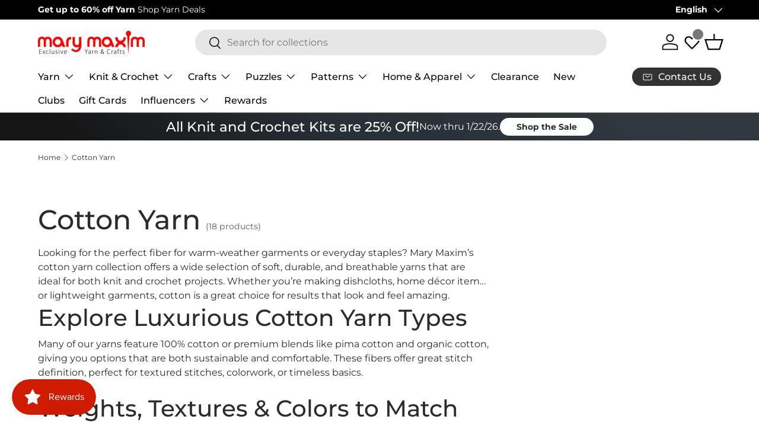

--- FILE ---
content_type: text/json
request_url: https://conf.config-security.com/model
body_size: 89
content:
{"title":"recommendation AI model (keras)","structure":"release_id=0x69:72:52:21:3c:5f:77:38:72:77:22:22:40:33:53:23:38:3b:5c:7c:79:7c:2d:38:29:55:40:56:26;keras;t09ic8lfr2kyodrikcinirty62es2kb6nw4qcop8r7flvlsivmxl7cu6oyoyqjrwltqtoi7q","weights":"../weights/69725221.h5","biases":"../biases/69725221.h5"}

--- FILE ---
content_type: application/javascript; charset=utf-8
request_url: https://searchanise-ef84.kxcdn.com/templates.1F3z0o2E4e.js
body_size: 5203
content:
Searchanise=window.Searchanise||{};Searchanise.templates={Platform:'shopify',StoreName:'Mary Maxim Ltd',PersonalizationEnabled:'N',AutocompleteLayout:'multicolumn_new',AutocompleteStyle:'ITEMS_MULTICOLUMN_LIGHT_NEW',AutocompleteDescriptionStrings:0,AutocompleteSuggestionCount:5,AutocompletePagesCount:0,AutocompleteSuggestOnSearchBoxEmpty:'Y',AutocompleteShowRecent:'Y',AutocompleteShowMoreLink:'Y',AutocompleteIsMulticolumn:'Y',AutocompleteTemplate:'<div class="snize-ac-results-content"><div class="snize-results-html" style="cursor:auto;" id="snize-ac-results-html-container"></div><div class="snize-ac-results-columns"><div class="snize-ac-results-column"><ul class="snize-ac-results-list" id="snize-ac-items-container-1"></ul><ul class="snize-ac-results-list" id="snize-ac-items-container-2"></ul><ul class="snize-ac-results-list" id="snize-ac-items-container-3"></ul><ul class="snize-ac-results-list snize-view-all-container"></ul></div><div class="snize-ac-results-column"><ul class="snize-ac-results-multicolumn-list" id="snize-ac-items-container-4"></ul></div></div></div>',AutocompleteMobileTemplate:'<div class="snize-ac-results-content"><div class="snize-mobile-top-panel"><div class="snize-close-button"><button type="button" class="snize-close-button-arrow"></button></div><form action="#" style="margin: 0px"><div class="snize-search"><input id="snize-mobile-search-input" autocomplete="off" class="snize-input-style snize-mobile-input-style"></div><div class="snize-clear-button-container"><button type="button" class="snize-clear-button" style="visibility: hidden"></button></div></form></div><ul class="snize-ac-results-list" id="snize-ac-items-container-1"></ul><ul class="snize-ac-results-list" id="snize-ac-items-container-2"></ul><ul class="snize-ac-results-list" id="snize-ac-items-container-3"></ul><ul id="snize-ac-items-container-4"></ul><div class="snize-results-html" style="cursor:auto;" id="snize-ac-results-html-container"></div><div class="snize-close-area" id="snize-ac-close-area"></div></div>',AutocompleteItem:'<li class="snize-product ${product_classes}" data-original-product-id="${original_product_id}" id="snize-ac-product-${product_id}"><a aria-label="${autocomplete_aria_label}" href="${autocomplete_link}" class="snize-item" draggable="false"><div class="snize-thumbnail"><img src="${image_link}" class="snize-item-image ${additional_image_classes}" alt="${autocomplete_image_alt}"></div><span class="snize-title">${title}</span><span class="snize-description">${description}</span>${autocomplete_product_code_html}${autocomplete_product_attribute_html}${autocomplete_prices_html}${reviews_html}<div class="snize-labels-wrapper">${autocomplete_in_stock_status_html}${autocomplete_product_discount_label}${autocomplete_product_tag_label}${autocomplete_product_custom_label}</div><div class="snize-add-to-cart-container">${autocomplete_action_button_html}</div></a></li>',AutocompleteMobileItem:'<li class="snize-product ${product_classes}" data-original-product-id="${original_product_id}" id="snize-ac-product-${product_id}"><a aria-label="${autocomplete_aria_label}" href="${autocomplete_link}" class="snize-item"><div class="snize-thumbnail"><img src="${image_link}" class="snize-item-image ${additional_image_classes}" alt="${autocomplete_image_alt}"></div><div class="snize-product-info"><span class="snize-title">${title}</span><span class="snize-description">${description}</span>${autocomplete_product_code_html}${autocomplete_product_attribute_html}<div class="snize-ac-prices-container">${autocomplete_prices_html}</div><div class="snize-labels-wrapper">${autocomplete_in_stock_status_html}${autocomplete_product_discount_label}${autocomplete_product_tag_label}${autocomplete_product_custom_label}</div>${reviews_html}</div></a></li>',AutocompleteResultsOrder:["categories","suggestions","pages","products"],ResultsShow:'Y',ResultsStyle:'RESULTS_BIG_PICTURES_NEW',ResultsItemCount:18,ResultsPagesCount:10,ResultsCategoriesCount:10,ResultsDefaultProductImage:'main',ResultsShowListPrice:'N',ResultsShowProductCode:'Y',ResultsFlipImageOnHover:'N',ResultsEnableInfiniteScrolling:'infinite',ResultsShowOptionVariants:'Y',ResultsShowCategoryImages:'N',ResultsShowPageImages:'N',ResultsDescriptionStrings:0,ResultsProductsPerRow:3,ResultsColorOptionType:'image',ResultsActionButtonType:'icon-text',ResultsActionButtonShape:'soft',ShowBestsellingSorting:'Y',ShowDiscountSorting:'Y',ReviewsShowRating:'Y',ResultsPlatformSortingCategories:{"test-clearance-manual":"283992195231","mary-maxim-yarn-sale":"283992227999","30-off-sale":"283992260767","afghan-patterns":"283992293535","contest-winners":"283992326303","accessories-storage":"283992359071","199-yarn-deal":"283992391839","coloring-book-sale":"283992424607","fashion-accessories-patterns":"283992457375","199-yarn-sale":"283992490143","199-yarn":"283992522911","think-pink":"283992555679","1-99-mary-maxim-yarn-sale":"283992588447","jumbo":"283992621215","all-aran-kits":"283992653983","pattern-corrections":"283992686751","50-off-halloween":"283992719519","premier":"283992752287","shop-our-best-sellers":"283992785055","crochet-hooks":"283992817823","needles-hooks":"283992850591","dolls":"283992883359","spring":"283992916127","300-piece-puzzles":"283992948895","plastic-canvas-kits":"283992981663","knit-sweaters":"283993014431","christmas":"283993047199","patterns-books":"283993079967","christmas-ready-made-gifts":"283993112735","40-off-yarn":"283993145503","rug-yarn-accessories":"283993178271","caron-one-pound":"283993211039","winter-plastic-canvas-kits":"283993243807","nylon-yarn":"283993276575","quilting":"283993309343","quilted-bags-and-accessories":"283993342111","plastic-canvas-free-patterns":"283993374879","countdown-to-black-friday":"283993407647","easter":"283993440415","patons":"283993473183","cross-stitch-embroidery-home-decor":"283993505951","clubs":"283993538719","sweater-sizes":"283993571487","quilt-magic":"283993604255","gifts-ready-made-items":"283993637023","christmas-kits":"283993669791","accessories-tools":"283993702559","alpaca":"283993735327","yarn-usage-novelty-boutique":"283993768095","needlework-accessories":"283993800863","coloring-books":"283993833631","calendars":"283993866399","polyester":"283993899167","199-or-less":"283993931935","50-off-puzzles":"283993964703","10-yarns":"283993997471","home-apparel":"283994030239","sweater-free-patterns":"283994063007","apparel-patterns":"283994095775","latch-hook-rug-kits":"283994128543","breast-cancer-awareness":"283994161311","quilting-books":"283994194079","ready-made-items":"283994226847","baby-patterns":"283994259615","500-piece-puzzles":"283994292383","felt-crafts":"283994325151","children-s-sweaters":"283994357919","yarn-brand":"283994390687","baby-1":"283994423455","sweaters":"283994456223","baby-afghans":"283994488991","craft-patterns":"283994521759","knit-crochet-patterns":"283994554527","gifts":"283994587295","accessories-supplies":"283994620063","sale-items":"283994652831","50off50":"283994685599","crochet-free-patterns":"283994718367","prism-sale":"283994751135","paint-by-number":"283994783903","thanksgiving":"283994816671","summer-yarn-sale":"283994849439","199-starlette":"283994882207","crochet-sweaters":"283994914975","fall":"283994947743","50-items-50-off":"283994980511","crafts":"283995013279","superfine":"283995046047","doll-kits-dolls":"283995078815","needles-hooks-accessories":"283995111583","knit-crochet":"283995144351","furniture-protectors":"283995177119","macrame":"283995209887","vintage-patterns":"283995242655","mosaics":"283995275423","jewelry-making":"283995308191","all-products":"283995340959","afghan-free-patterns":"283995373727","winter-yarn-crafts":"283995406495","bulky":"283995439263","sale-yarn":"283995472031","acrylic":"283995504799","holiday-patterns":"283995537567","lion-brand":"283995570335","puzzles":"283995603103","yarn":"283995635871","yarn-fiber":"283995668639","christmas-plastic-canvas-kits":"283995701407","best-selling-yarn-sale":"283995734175","super-bulky":"283995766943","spring-yarn-crafts":"283995799711","winter":"283995832479","beaded-craft-kits":"283995865247","easter-sale":"283995898015","patterns":"283995930783","notions":"283995963551","fall-yarn-crafts":"283995996319","aran-yarn-sale-2":"283996029087","amigurumi":"283996061855","baby":"283996094623","yarn-usage-rugs":"283996160159","home-decor-books":"283996192927","fine":"283996225695","fabric":"283996258463","beaded":"283996291231","clearance":"283996323999","needles-hooks-accessories-sale":"283996356767","bernat":"283996389535","halloween":"283996422303","crochet-afghans":"283996455071","gift-cards":"283996487839","general-craft-kits":"283996553375","deals-of-the-week":"283996586143","prism-yarn-sale-2":"283996618911","40-off-yarn-sale":"283996651679","wool":"283996684447","mary-maxim-yarn-sale-2":"283996717215","home-solutions":"283996749983","25-off-all-afghans-2":"283996815519","holding":"283996848287","gift-fashion-accessories":"283996881055","cotton":"283996913823","books":"283996946591","gift-ideas":"283996979359","1500-piece-puzzles":"283997012127","shawls-wraps":"283997044895","snowman-and-santa":"283997077663","summer-plastic-canvas-kits":"283997110431","hidden-products":"283997143199","quilt-kits":"283997175967","latch-hook":"283997208735","yarn-crafts-1":"283997241503","fall-plastic-canvas-kits":"283997274271","mellowspun-sale":"283997307039","sock-free-patterns":"283997339807","quilt-magic-sale":"283997372575","cbd-products":"283997405343","baby-apparel":"283997438111","fall-yarn-sale":"283997470879","needlework":"283997503647","components":"283997536415","yarn-usage-home-decor":"283997569183","sweater-patterns":"283997601951","yarn-usage":"283997634719","promotions":"283997667487","christmas-blowout":"283997700255","pillowcases":"283997733023","latch-hook-patterns":"283997765791","beaded-banners":"283997798559","diamond-dotz":"283997831327","seasonal":"283997864095","pencils-and-access":"283997896863","big-yarn-sale":"283997929631","31-off":"283997962399","kids-crafts-more":"283997995167","spring-plastic-canvas-kits":"283998027935","lily":"283998060703","5-yarn-weight-sale":"283998093471","how-to-books":"283998126239","apparel":"283998159007","yarn-usage-afghan-fashion":"283998191775","youtube-projects":"283998224543","macrame-kits":"283998257311","cyber-monday-1":"283998290079","yarn-crafts":"283998322847","diamond-dotz-art":"283998355615","moon-over-book-series":"283998388383","featured-puzzles":"283998421151","yarn-weight":"283998453919","free-patterns":"283998486687","1000-piece-puzzles":"283998519455","25-off-apparel-kits":"283998552223","christmas-apparel":"283998584991","ponchos":"283998617759","fall-savings":"283998650527","yarn-usage-sock":"283998716063","plastic-canvas":"283998748831","afghans":"283998781599","empty-category":"283998847135","cyber-monday":"283998879903","kit-components":"283998912671","50-off-yarn":"283998945439","crafts-free-patterns":"283998978207","2023-calendars":"283999010975","light-dk":"283999043743","slippers":"283999076511","featured-kits":"283999109279","test-clearance-auto":"283999142047","puzzles-500-1000-1500":"283999174815","summer-yarn-crafts":"283999207583","summer":"283999240351","yarn-usage-cotton-cone":"283999273119","quilt-squares":"283999305887","red-heart":"283999338655","scrub-it-kits":"283999371423","hat-scarf-mitten-free-patterns":"283999404191","knit-afghans":"283999436959","yarn-usage-baby":"283999469727","new-items":"283999502495","see-whats-new":"283999535263","knit-free-patterns":"283999568031","maximum-value":"283999600799","plastic-canvas-patterns":"283999633567","new-clearance":"283999666335","globo_basis_collection":"283999699103","hats-scarves-mittens":"283999731871","new-chunky-yarns":"283999797407","baby-apparel-sizes":"283999862943","wholesale":"283999895711","table-linens":"283999928479","cross-stitch":"283999961247","knitting-needles":"283999994015","puzzle-accessories":"284000026783","vintage-sweater-patterns":"284000059551","medium-worsted":"284000092319","fall-yarn-sale-2":"284000125087","all-apparel-kits":"284000190623","diamond-art":"284000223391","quilts":"284000288927","caron":"284000321695","knit-crochet-fashion-accessories":"284000354463","all":"284000387231","brand":"284000419999","aunt-martha-s":"284000452767","summer-collection":"285334306975","warm-weather-helpers":"285370089631","50-items-50-off-1":"287432867999","knit":"289589493919","crochet":"289589559455","out-of-stock":"290420228255","winter-collection":"290708488351","2024-calendars":"291168682143","expanded-yarn-colours":"292533665951","mary-maxim-yarn":"292542382239","beginner":"292623581343","beginner-crochet":"292623614111","beginner-knit":"292623679647","intermediate":"292623712415","intermediate-crochet":"292623745183","intermediate-knit":"292623777951","experienced":"292623810719","experienced-knit":"292623843487","experienced-crochet":"292623876255","skill-level":"292624269471","easy-knit":"292744986783","easy-crochet":"292745019551","easy":"292745052319","new-collection":"293056741535","best-sellers":"293056774303","summer-apparel":"293375049887","summer-solutions":"293375082655","bag-o-day-crochet":"293633491103","mjs-off-the-hook":"293633523871","briana-k-designs":"293633622175","janie-crow":"293633654943","get-yer-hook-on":"293635981471","spin-a-yarn-crochet":"293636014239","tl-yarn-crafts":"293636047007","vitalina-crafts":"293636079775","independent-designers":"293654134943","ready-made-fall":"294170787999","40-off-when-you-buy-4-or-more-balls":"294176653471","yarn-deals":"294717325471","sweet-potato-3":"294787448991","new-knit-crochet":"295062634655","new-puzzles":"295062667423","new-readymade":"295062700191","new-holiday-readymade":"295520043167","in-stock":"299863998623","handmade-by-stacy-j":"300797132959","raffamusa-designs":"300840976543","jusbee-creations":"300841009311","cyndie-birdsong":"639644369055","julie-yeager":"639644401823","dogwood-crochet":"639644434591","hanjan-crochet":"639644467359","one-skein-of-love-designs":"639713083551","crochet-365-knit-too":"640416776351","nellas-cottage":"640579436703","search-results-best-sellers":"640596246687","all-products-without-clubs":"640812482719","top-100":"640827555999","catalogue-requests":"641032093855","crochet-club-patterns":"641032552607","knit-club-patterns":"641032585375","wood-kits-1":"641148027039","crochet-with-may":"641298956447"},CategorySortingRule:"platform",ShopifyCurrency:'CAD',ShopifyMarketsSupport:'Y',ShopifyLocales:{"fr":{"locale":"fr","name":"French","primary":false,"published":true},"en":{"locale":"en","name":"English","primary":true,"published":true}},ShopifyRegionCatalogs:{"CA":["31052038303"]},StickySearchboxShow:'N',PriceSource:'min_variant',ColorsCSS:'.snize-ac-results .snize-description { color: #9D9D9D; }div.snize-ac-results.snize-ac-results-mobile .snize-description { color: #9D9D9D; }.snize-ac-results span.snize-discounted-price { color: #C1C1C1; }.snize-ac-results .snize-attribute { color: #9D9D9D; }.snize-ac-results .snize-sku { color: #9D9D9D; }#snize-search-results-grid-mode span.snize-attribute { color: #888888; }#snize-search-results-list-mode span.snize-attribute { color: #888888; }#snize-search-results-grid-mode span.snize-sku { color: #888888; }#snize-search-results-list-mode span.snize-sku { color: #888888; }',CustomCSS:'.snize-title {font-weight: bold !important; font-size: 1em !important; }.snize-sku {font-size: 1em !important;  }.snize-price-list {font-weight: bold !important;  font-size: 1em !important; }.snize-discounted-price {font-size: 1em !important;  margin: 6px 6px !important;}.snize-ac-results-column .snize-title {font-weight: bold !important; font-size: .8em !important; }.snize-ac-results-column .snize-sku {font-size: .8em !important;  }.snize-ac-results-column .snize-price-list {font-weight: bold !important;  font-size: .8em !important; }.snize-ac-results-column .snize-discounted-price {font-size: .8em !important;  margin: 6px 6px !important;}.snize .visually-hidden {    display: none;}.snize-ac-results .snize-reviews .total-reviews {    display: inline;    font-size: 11px;    margin-left: 5px;}.snize-ac-results .stars-container {    font-size: 15px;}div.snize #snize-search-results-grid-mode .snize-reviews .stars-container {    font-size: 15px;}',IsVoiceSearchEnabled:'Y'}

--- FILE ---
content_type: text/javascript; charset=utf-8
request_url: https://www.marymaxim.ca/products/1-lb-bag-of-100-cotton-yarn.js
body_size: 1004
content:
{"id":6583192944799,"title":"1 lb. Bag of 100% Cotton Yarn","handle":"1-lb-bag-of-100-cotton-yarn","description":"\u003cp\u003eOne pound bag of mill ends, perfect for making dishcloths, towels, kitchen \u0026amp; bath accessories and so much more. One shade per bag. No colour choice. 100% cotton yarn.\u003c\/p\u003e\n\u003cp data-pm-slice=\"1 1 []\"\u003eIf you like to crochet kitchen accessories, you will definitely enjoy the natural, soft feel of this \u003ca href=\"https:\/\/www.marymaxim.ca\/collections\/cotton\" data-mce-href=\"https:\/\/www.marymaxim.ca\/collections\/cotton\"\u003ecotton yarn\u003c\/a\u003e. Cotton is known for being breathable, light, durable, and easy to wash and dry, which makes it the perfect choice for projects of all kinds such as garments, accessories, home décor staples and more!\u003c\/p\u003e\n\u003cp\u003ePassionate about arts and crafts? Check our site for great deals on thousands of clearance yarn and craft products in a variety of categories.\u003cbr\u003e\u003c\/p\u003e","published_at":"2021-03-11T06:57:05-05:00","created_at":"2021-03-11T09:16:51-05:00","vendor":"Lily","type":"Yarn","tags":["123456789111","brand_Lily","collection_cotton","fiber-content_100% Cotton.","project-type_Yarn","Yarn"],"price":1099,"price_min":1099,"price_max":1099,"available":false,"price_varies":false,"compare_at_price":1799,"compare_at_price_min":1799,"compare_at_price_max":1799,"compare_at_price_varies":false,"variants":[{"id":39408334373023,"title":"Default Title","option1":"Default Title","option2":null,"option3":null,"sku":"20558","requires_shipping":true,"taxable":true,"featured_image":null,"available":false,"name":"1 lb. Bag of 100% Cotton Yarn","public_title":null,"options":["Default Title"],"price":1099,"weight":1000,"compare_at_price":1799,"inventory_management":"shopify","barcode":"057355254534","quantity_rule":{"min":1,"max":null,"increment":1},"quantity_price_breaks":[],"requires_selling_plan":false,"selling_plan_allocations":[]}],"images":["\/\/cdn.shopify.com\/s\/files\/1\/0459\/0826\/3071\/products\/m20558.jpg?v=1615472228"],"featured_image":"\/\/cdn.shopify.com\/s\/files\/1\/0459\/0826\/3071\/products\/m20558.jpg?v=1615472228","options":[{"name":"Title","position":1,"values":["Default Title"]}],"url":"\/products\/1-lb-bag-of-100-cotton-yarn","media":[{"alt":null,"id":20468496531615,"position":1,"preview_image":{"aspect_ratio":1.693,"height":576,"width":975,"src":"https:\/\/cdn.shopify.com\/s\/files\/1\/0459\/0826\/3071\/products\/m20558.jpg?v=1615472228"},"aspect_ratio":1.693,"height":576,"media_type":"image","src":"https:\/\/cdn.shopify.com\/s\/files\/1\/0459\/0826\/3071\/products\/m20558.jpg?v=1615472228","width":975}],"requires_selling_plan":false,"selling_plan_groups":[]}